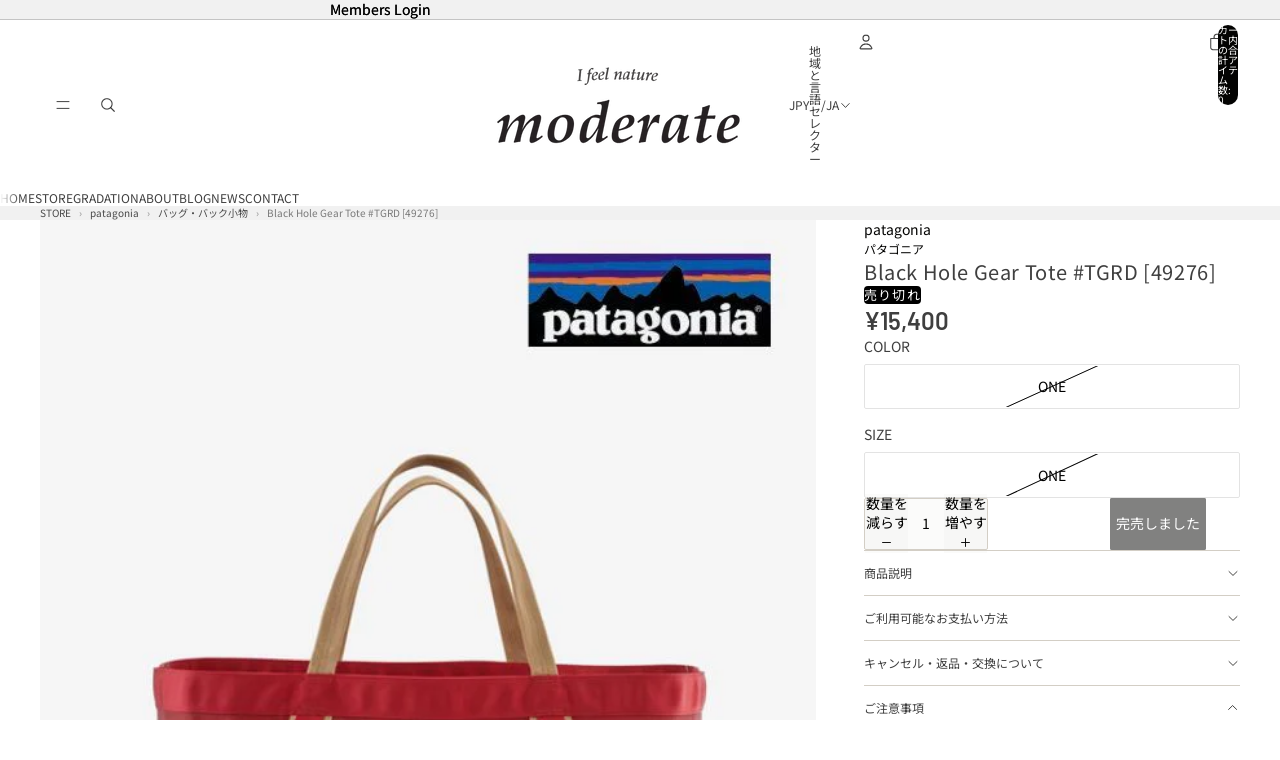

--- FILE ---
content_type: text/css
request_url: https://shop.moderateweb.com/cdn/shop/t/14/assets/0-base.css?v=3880996171097824001768709126
body_size: -191
content:
:root{--narrow-page-width: 75rem;--normal-page-width: 90rem}.field__input{font-size:1rem}.rc-app .d-flex{column-gap:1rem;flex-wrap:wrap}.rc-app .d-flex .field__input{font-size:1rem;width:10rem}.rc-app .d-flex .pl-3{padding-left:0}.rc-app .d-flex .pl-3 button{border-radius:2px}.rc-app .field__label{display:none}.blog-post-content img{display:inline-block;width:revert-layer}.rc-app input::placeholder{color:#ccc}.blog-post-card__content{padding-block-start:0}.blog-post-item:first-child .blog-post-card{flex-direction:column}.blog-post-item:first-child .blog-post-card__image-container{width:100%}.blog-post-item:first-child:has(.blog-post-card__image-container) .blog-post-card__content{width:100%}.blog-post-content table,.text-block table{border-top:1px solid rgb(var(--color-foreground-rgb) / var(--opacity-10));border-left:1px solid rgb(var(--color-foreground-rgb) / var(--opacity-10))}.blog-post-content table td,.text-block table td{border-right:1px solid rgb(var(--color-foreground-rgb) / var(--opacity-10))}.product-inventory__icon{display:none}.accordion .details-content ul{display:flex;flex-flow:wrap;list-style:none;padding:0}.accordion .details-content ul li{padding:.5rem .75rem}.accordion .details-content ul li a{text-decoration:none}.shopify-policy__container{max-width:105ch}
/*# sourceMappingURL=/cdn/shop/t/14/assets/0-base.css.map?v=3880996171097824001768709126 */
